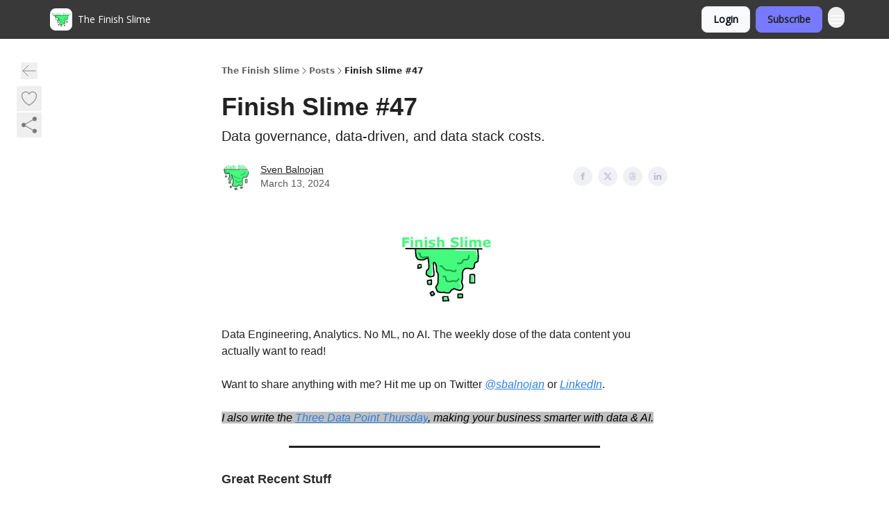

--- FILE ---
content_type: application/javascript; charset=UTF-8
request_url: https://www.finishslime.com/cdn-cgi/challenge-platform/h/b/scripts/jsd/d251aa49a8a3/main.js?
body_size: 9392
content:
window._cf_chl_opt={AKGCx8:'b'};~function(x6,Ds,DN,Dl,Db,Dd,DF,Dn,x0,x1){x6=Q,function(m,T,xf,x5,D,x){for(xf={m:633,T:532,D:641,x:637,V:528,L:678,E:577,e:693,j:729,U:566},x5=Q,D=m();!![];)try{if(x=parseInt(x5(xf.m))/1+parseInt(x5(xf.T))/2+-parseInt(x5(xf.D))/3*(parseInt(x5(xf.x))/4)+parseInt(x5(xf.V))/5*(parseInt(x5(xf.L))/6)+-parseInt(x5(xf.E))/7+-parseInt(x5(xf.e))/8+parseInt(x5(xf.j))/9*(-parseInt(x5(xf.U))/10),x===T)break;else D.push(D.shift())}catch(V){D.push(D.shift())}}(g,487144),Ds=this||self,DN=Ds[x6(603)],Dl=function(pN,ps,pS,ph,pB,pu,pZ,pP,x7,T,D,x,V){return pN={m:757,T:758,D:716,x:703,V:650,L:714},ps={m:636,T:713,D:703,x:643,V:545,L:671,E:731,e:677,j:592,U:652,A:759,H:677,O:575,X:761,z:677,K:518,P:691,Z:520,i:677,G:667,v:652,C:677,B:686,h:574,S:563,s:586,N:530,l:620,b:579,Y:677,J:576,a:660,k:691},pS={m:592,T:533},ph={m:689},pB={m:627,T:533,D:660,x:682,V:540,L:722,E:682,e:722,j:540,U:722,A:520,H:689,O:674,X:627,z:570,K:691,P:523,Z:718,i:691,G:621,v:630,C:556,B:607,h:691,S:500,s:689,N:746,l:572,b:691,Y:590,J:698,a:697,k:691,c:746,f:688,M:691,y:689,d:615,R:697,F:691,n:677,I:677,W:666,o:627,g0:627,g1:677,g2:682,g3:609,g4:689,g5:642,g6:625,g7:604,g8:592,g9:689,gg:718,gQ:511,gm:592,gT:657,gD:630,gx:740,gp:691,gV:655,gL:689,gE:619,gt:511,gq:691,ge:743,gj:706,gU:562,gA:561,gH:691,gO:620},pu={m:520},pZ={m:570},pP={m:632,T:593},x7=x6,T={'PxVFY':x7(pN.m),'soRrQ':function(L,E){return L<E},'YJRdA':function(L,E){return L-E},'qezMo':function(L,E){return L>E},'HoSzz':function(L,E){return E==L},'jyItT':function(L,E){return L>E},'EelpO':function(L,E){return E|L},'YYPxp':x7(pN.T),'NAEzY':function(L,E){return L<E},'EPZus':function(L,E){return L(E)},'nYDYs':function(L,E){return E&L},'pJJsl':function(L,E){return L(E)},'RCLPa':function(L,E){return L<<E},'lsEQO':function(L,E){return L>E},'RwAeA':function(L,E){return L===E},'FFxrh':function(L,E){return L<E},'rvNDr':function(L,E){return E==L},'VZYvG':function(L,E){return L&E},'dgniZ':function(L,E){return L<<E},'qRXmk':function(L,E){return L(E)},'SfpPH':function(L,E){return L>E},'QdMpS':function(L,E){return L(E)},'dyVpR':function(L,E){return L<<E},'TPxza':function(L,E){return L(E)},'LPhye':function(L,E){return L<E},'cCYgY':function(L,E,e,j){return L(E,e,j)},'YyTZL':x7(pN.D),'HvLKl':function(L,E){return L+E},'ZQvCY':function(L,E){return L!==E},'DYWzS':x7(pN.x),'TlgpL':function(L,E){return L(E)},'tCQoH':function(L,E){return E*L},'jDFEB':function(L,E){return E&L},'FPXXX':function(L,E){return L<E},'KHIRK':function(L,E){return E!=L},'EvbsZ':function(L,E){return E&L},'JwjXV':function(L,E){return L==E},'BjjFj':function(L,E){return L<E},'xbHGj':function(L,E){return L(E)},'ldBwO':function(L,E){return L!=E},'atGQE':function(L,E){return L(E)},'gHTxz':function(L,E){return E==L},'GLRgd':function(L,E){return L===E}},D=String[x7(pN.V)],x={'h':function(L,pK,x8,E,e){return pK={m:632,T:660},x8=x7,E={},E[x8(pP.m)]=x8(pP.T),e=E,null==L?'':x.g(L,6,function(j,x9){return x9=x8,e[x9(pK.m)][x9(pK.T)](j)})},'g':function(L,E,j,pr,xT,U,A,H,O,X,z,K,P,Z,i,G,C,B,S,s){if(pr={m:674},xT=x7,U={'mDlOS':function(N,Y,xg){return xg=Q,T[xg(pr.m)](N,Y)},'UyEZR':function(N,Y,xQ){return xQ=Q,T[xQ(pZ.m)](N,Y)},'WsqyX':function(N,Y,xm){return xm=Q,T[xm(pu.m)](N,Y)},'snmPX':function(N,Y){return N|Y},'YkeZq':function(N,Y){return N&Y},'MnFKd':function(N,Y){return N<<Y},'ZwrCO':function(N,Y){return Y|N}},T[xT(pB.m)](null,L))return'';for(H={},O={},X='',z=2,K=3,P=2,Z=[],i=0,G=0,C=0;C<L[xT(pB.T)];C+=1)if(B=L[xT(pB.D)](C),Object[xT(pB.x)][xT(pB.V)][xT(pB.L)](H,B)||(H[B]=K++,O[B]=!0),S=X+B,Object[xT(pB.E)][xT(pB.V)][xT(pB.e)](H,S))X=S;else{if(Object[xT(pB.E)][xT(pB.j)][xT(pB.U)](O,X)){if(T[xT(pB.A)](256,X[xT(pB.H)](0))){for(A=0;T[xT(pB.O)](A,P);i<<=1,T[xT(pB.X)](G,T[xT(pB.z)](E,1))?(G=0,Z[xT(pB.K)](j(i)),i=0):G++,A++);for(s=X[xT(pB.H)](0),A=0;T[xT(pB.P)](8,A);i=T[xT(pB.Z)](i<<1,s&1),G==E-1?(G=0,Z[xT(pB.i)](j(i)),i=0):G++,s>>=1,A++);}else if(T[xT(pB.G)]===T[xT(pB.G)]){for(s=1,A=0;T[xT(pB.v)](A,P);i=s|i<<1,T[xT(pB.m)](G,E-1)?(G=0,Z[xT(pB.i)](T[xT(pB.C)](j,i)),i=0):G++,s=0,A++);for(s=X[xT(pB.H)](0),A=0;16>A;i=i<<1|T[xT(pB.B)](s,1),G==E-1?(G=0,Z[xT(pB.h)](T[xT(pB.S)](j,i)),i=0):G++,s>>=1,A++);}else{if(256>gz[xT(pB.s)](0)){for(Qh=0;U[xT(pB.N)](QS,Qs);Ql<<=1,Qb==U[xT(pB.l)](Qw,1)?(QY=0,QJ[xT(pB.b)](Qa(Qk)),Qc=0):Qf++,QN++);for(QM=Qy[xT(pB.s)](0),Qd=0;U[xT(pB.Y)](8,QR);Qn=U[xT(pB.J)](QI<<1.34,U[xT(pB.a)](QW,1)),m0-1==Qo?(m1=0,m2[xT(pB.k)](m3(m4)),m5=0):m6++,m7>>=1,QF++);}else{for(m8=1,m9=0;U[xT(pB.c)](mg,mQ);mT=U[xT(pB.f)](mD,1)|mx,mV-1==mp?(mL=0,mE[xT(pB.M)](mt(mq)),me=0):mj++,mU=0,mm++);for(mA=mH[xT(pB.y)](0),mO=0;16>mX;mK=U[xT(pB.d)](U[xT(pB.f)](mP,1),U[xT(pB.R)](mr,1)),mZ==mu-1?(mi=0,mG[xT(pB.F)](mv(mC)),mB=0):mh++,mS>>=1,mz++);}Qr--,0==QZ&&(Qu=Qi[xT(pB.n)](2,QG),Qv++),delete QC[QB]}z--,z==0&&(z=Math[xT(pB.I)](2,P),P++),delete O[X]}else for(s=H[X],A=0;A<P;i=T[xT(pB.W)](i,1)|s&1,T[xT(pB.o)](G,E-1)?(G=0,Z[xT(pB.h)](j(i)),i=0):G++,s>>=1,A++);X=(z--,T[xT(pB.g0)](0,z)&&(z=Math[xT(pB.g1)](2,P),P++),H[S]=K++,String(B))}if(X!==''){if(Object[xT(pB.g2)][xT(pB.V)][xT(pB.L)](O,X)){if(T[xT(pB.g3)](256,X[xT(pB.g4)](0))){if(T[xT(pB.g5)](xT(pB.g6),xT(pB.g6))){for(A=0;T[xT(pB.g7)](A,P);i<<=1,T[xT(pB.g8)](G,T[xT(pB.z)](E,1))?(G=0,Z[xT(pB.b)](j(i)),i=0):G++,A++);for(s=X[xT(pB.g9)](0),A=0;T[xT(pB.P)](8,A);i=T[xT(pB.gg)](i<<1.25,T[xT(pB.gQ)](s,1)),T[xT(pB.gm)](G,E-1)?(G=0,Z[xT(pB.K)](j(i)),i=0):G++,s>>=1,A++);}else typeof V===T[xT(pB.gT)]&&j(U),P()}else{for(s=1,A=0;T[xT(pB.gD)](A,P);i=T[xT(pB.gx)](i,1)|s,G==T[xT(pB.z)](E,1)?(G=0,Z[xT(pB.gp)](T[xT(pB.gV)](j,i)),i=0):G++,s=0,A++);for(s=X[xT(pB.gL)](0),A=0;T[xT(pB.gE)](16,A);i=i<<1|T[xT(pB.gt)](s,1),E-1==G?(G=0,Z[xT(pB.gq)](T[xT(pB.ge)](j,i)),i=0):G++,s>>=1,A++);}z--,0==z&&(z=Math[xT(pB.I)](2,P),P++),delete O[X]}else for(s=H[X],A=0;A<P;i=T[xT(pB.Z)](T[xT(pB.gj)](i,1),T[xT(pB.B)](s,1)),E-1==G?(G=0,Z[xT(pB.b)](T[xT(pB.gU)](j,i)),i=0):G++,s>>=1,A++);z--,0==z&&P++}for(s=2,A=0;T[xT(pB.gA)](A,P);i=1.61&s|i<<1.67,G==E-1?(G=0,Z[xT(pB.gH)](j(i)),i=0):G++,s>>=1,A++);for(;;)if(i<<=1,G==E-1){Z[xT(pB.h)](T[xT(pB.S)](j,i));break}else G++;return Z[xT(pB.gO)]('')},'j':function(L,xD){return xD=x7,T[xD(pS.m)](null,L)?'':''==L?null:x.i(L[xD(pS.T)],32768,function(E,xx){return xx=xD,L[xx(ph.m)](E)})},'i':function(L,E,j,xp,N,Y,J,U,A,H,O,X,z,K,P,Z,i,G,C,S,B){if(xp=x7,T[xp(ps.m)](T[xp(ps.T)],xp(ps.D)))(N=P[Z],Y=T[xp(ps.x)](i,G,J,N),C(Y))?(J=Y==='s'&&!N[xp(ps.V)](U[N]),T[xp(ps.L)]===P+N?M(y+N,Y):J||S(R+N,F[N])):J(T[xp(ps.E)](Z,N),Y);else{for(U=[],A=4,H=4,O=3,X=[],P=j(0),Z=E,i=1,z=0;3>z;U[z]=z,z+=1);for(G=0,C=Math[xp(ps.e)](2,2),K=1;K!=C;B=Z&P,Z>>=1,T[xp(ps.j)](0,Z)&&(Z=E,P=T[xp(ps.U)](j,i++)),G|=T[xp(ps.A)](0<B?1:0,K),K<<=1);switch(G){case 0:for(G=0,C=Math[xp(ps.H)](2,8),K=1;C!=K;B=T[xp(ps.O)](P,Z),Z>>=1,Z==0&&(Z=E,P=j(i++)),G|=T[xp(ps.A)](T[xp(ps.X)](0,B)?1:0,K),K<<=1);S=D(G);break;case 1:for(G=0,C=Math[xp(ps.z)](2,16),K=1;T[xp(ps.K)](K,C);B=Z&P,Z>>=1,T[xp(ps.j)](0,Z)&&(Z=E,P=j(i++)),G|=(0<B?1:0)*K,K<<=1);S=D(G);break;case 2:return''}for(z=U[3]=S,X[xp(ps.P)](S);;){if(T[xp(ps.Z)](i,L))return'';for(G=0,C=Math[xp(ps.i)](2,O),K=1;C!=K;B=T[xp(ps.G)](P,Z),Z>>=1,Z==0&&(Z=E,P=T[xp(ps.v)](j,i++)),G|=K*(0<B?1:0),K<<=1);switch(S=G){case 0:for(G=0,C=Math[xp(ps.C)](2,8),K=1;K!=C;B=P&Z,Z>>=1,T[xp(ps.B)](0,Z)&&(Z=E,P=j(i++)),G|=T[xp(ps.A)](T[xp(ps.h)](0,B)?1:0,K),K<<=1);U[H++]=T[xp(ps.S)](D,G),S=H-1,A--;break;case 1:for(G=0,C=Math[xp(ps.e)](2,16),K=1;T[xp(ps.s)](K,C);B=Z&P,Z>>=1,T[xp(ps.B)](0,Z)&&(Z=E,P=j(i++)),G|=(0<B?1:0)*K,K<<=1);U[H++]=T[xp(ps.N)](D,G),S=H-1,A--;break;case 2:return X[xp(ps.l)]('')}if(T[xp(ps.b)](0,A)&&(A=Math[xp(ps.Y)](2,O),O++),U[S])S=U[S];else if(T[xp(ps.J)](S,H))S=z+z[xp(ps.a)](0);else return null;X[xp(ps.k)](S),U[H++]=z+S[xp(ps.a)](0),A--,z=S,A==0&&(A=Math[xp(ps.i)](2,O),O++)}}}},V={},V[x7(pN.L)]=x.h,V}(),Db=null,Dd=Dy(),DF={},DF[x6(735)]='o',DF[x6(680)]='s',DF[x6(508)]='u',DF[x6(661)]='z',DF[x6(614)]='n',DF[x6(580)]='I',DF[x6(618)]='b',Dn=DF,Ds[x6(622)]=function(T,D,x,V,Vy,VM,Vc,xB,L,j,U,A,H,O,X){if(Vy={m:690,T:679,D:567,x:751,V:646,L:644,E:509,e:646,j:509,U:750,A:553,H:535,O:533,X:699,z:665,K:545,P:716,Z:711,i:763,G:733},VM={m:649,T:589,D:507,x:606,V:533,L:755,E:543},Vc={m:682,T:540,D:722,x:691},xB=x6,L={'RJYCs':xB(Vy.m),'Ofozp':function(z,K){return z<K},'GFDpN':function(z,K){return z<K},'jNoeu':function(z,K,P,Z){return z(K,P,Z)},'HyGjA':function(z,K){return z(K)},'cVQuQ':function(z,K){return z+K},'SXykN':function(z,K,P){return z(K,P)},'lfvIR':function(z,K,P){return z(K,P)}},D===null||D===void 0)return V;for(j=Do(D),T[xB(Vy.T)][xB(Vy.D)]&&(j=j[xB(Vy.x)](T[xB(Vy.T)][xB(Vy.D)](D))),j=T[xB(Vy.V)][xB(Vy.L)]&&T[xB(Vy.E)]?T[xB(Vy.e)][xB(Vy.L)](new T[(xB(Vy.j))](j)):function(z,xS,K){if(xS=xB,xS(VM.m)!==L[xS(VM.T)]){for(z[xS(VM.D)](),K=0;L[xS(VM.x)](K,z[xS(VM.V)]);z[K+1]===z[K]?z[xS(VM.L)](K+1,1):K+=1);return z}else return T[xS(VM.E)](function(){}),'p'}(j),U='nAsAaAb'.split('A'),U=U[xB(Vy.U)][xB(Vy.A)](U),A=0;L[xB(Vy.H)](A,j[xB(Vy.O)]);H=j[A],O=L[xB(Vy.X)](DW,T,D,H),L[xB(Vy.z)](U,O)?(X='s'===O&&!T[xB(Vy.K)](D[H]),xB(Vy.P)===L[xB(Vy.Z)](x,H)?L[xB(Vy.i)](E,x+H,O):X||L[xB(Vy.G)](E,L[xB(Vy.Z)](x,H),D[H])):E(x+H,O),A++);return V;function E(z,K,xh){xh=xB,Object[xh(Vc.m)][xh(Vc.T)][xh(Vc.D)](V,K)||(V[K]=[]),V[K][xh(Vc.x)](z)}},x0=x6(725)[x6(559)](';'),x1=x0[x6(750)][x6(553)](x0),Ds[x6(628)]=function(m,T,VW,VI,xs,D,x,V,L,E){for(VW={m:591,T:525,D:765,x:533,V:723,L:591,E:617,e:533,j:683,U:732,A:691,H:541},VI={m:656},xs=x6,D={'CfLAj':function(j,U){return j+U},'bqggU':function(j,U){return j<U},'GghzU':function(j,U){return j!==U},'tOibO':xs(VW.m),'hybXd':function(j,U){return j(U)}},x=Object[xs(VW.T)](T),V=0;D[xs(VW.D)](V,x[xs(VW.x)]);V++)if(D[xs(VW.V)](xs(VW.L),D[xs(VW.E)]))T();else if(L=x[V],L==='f'&&(L='N'),m[L]){for(E=0;D[xs(VW.D)](E,T[x[V]][xs(VW.e)]);-1===m[L][xs(VW.j)](T[x[V]][E])&&(D[xs(VW.U)](x1,T[x[V]][E])||m[L][xs(VW.A)]('o.'+T[x[V]][E])),E++);}else m[L]=T[x[V]][xs(VW.H)](function(U,xN){return xN=xs,D[xN(VI.m)]('o.',U)})},x3();function Dy(Vz,xu){return Vz={m:538},xu=x6,crypto&&crypto[xu(Vz.m)]?crypto[xu(Vz.m)]():''}function x4(x,V,LD,xc,L,E,e,j){if(LD={m:501,T:673,D:602,x:547,V:501,L:673,E:502,e:605,j:597,U:595,A:673,H:516,O:764,X:605,z:670,K:712},xc=x6,L={},L[xc(LD.m)]=function(U,A){return U===A},L[xc(LD.T)]=xc(LD.D),E=L,!x[xc(LD.x)])return;E[xc(LD.V)](V,E[xc(LD.L)])?(e={},e[xc(LD.E)]=xc(LD.e),e[xc(LD.j)]=x.r,e[xc(LD.U)]=E[xc(LD.A)],Ds[xc(LD.H)][xc(LD.O)](e,'*')):(j={},j[xc(LD.E)]=xc(LD.X),j[xc(LD.j)]=x.r,j[xc(LD.U)]=xc(LD.z),j[xc(LD.K)]=V,Ds[xc(LD.H)][xc(LD.O)](j,'*'))}function Dk(m,VD,xO){return VD={m:519},xO=x6,Math[xO(VD.m)]()<m}function DM(m,T,VX,VO,VH,VA,xK,D,x,V,L){VX={m:602,T:707,D:726,x:544,V:692,L:684,E:505,e:727,j:510,U:692,A:730,H:668,O:547,X:573,z:514,K:564,P:705,Z:648,i:648,G:555,v:648,C:555,B:547,h:742,S:664,s:714,N:531},VO={m:517,T:503},VH={m:681,T:734,D:551,x:634,V:719,L:527},VA={m:573},xK=x6,D={'mzpII':function(E,e){return E<e},'NMMtR':xK(VX.m),'miwMC':function(E,e){return E(e)},'JyEAs':function(E,e){return E+e},'OMyBO':function(E,e){return E(e)},'NpSxI':xK(VX.T),'YCCzU':function(E){return E()}},x=Ds[xK(VX.D)],console[xK(VX.x)](Ds[xK(VX.V)]),V=new Ds[(xK(VX.L))](),V[xK(VX.E)](D[xK(VX.e)],xK(VX.j)+Ds[xK(VX.U)][xK(VX.A)]+xK(VX.H)+x.r),x[xK(VX.O)]&&(V[xK(VX.X)]=5e3,V[xK(VX.z)]=function(xP){xP=xK,T(xP(VA.m))}),V[xK(VX.K)]=function(xr){xr=xK,V[xr(VH.m)]>=200&&D[xr(VH.T)](V[xr(VH.m)],300)?T(D[xr(VH.D)]):D[xr(VH.x)](T,D[xr(VH.V)](xr(VH.L),V[xr(VH.m)]))},V[xK(VX.P)]=function(xZ){xZ=xK,D[xZ(VO.m)](T,xZ(VO.T))},L={'t':Dc(),'lhr':DN[xK(VX.Z)]&&DN[xK(VX.i)][xK(VX.G)]?DN[xK(VX.v)][xK(VX.C)]:'','api':x[xK(VX.B)]?!![]:![],'c':D[xK(VX.h)](DJ),'payload':m},V[xK(VX.S)](Dl[xK(VX.s)](JSON[xK(VX.N)](L)))}function DW(m,T,D,VS,xv,x,V,L){x=(VS={m:757,T:588,D:616,x:616,V:573,L:548,E:552,e:735,j:548,U:613,A:543,H:646,O:651,X:588,z:521},xv=x6,{'bHCOO':function(E,e){return e===E},'VAhVn':function(E,e){return e==E},'EXrjI':function(E,e){return e===E},'FwtXm':xv(VS.m),'rgVzr':function(E,e,j){return E(e,j)}});try{V=T[D]}catch(E){if(x[xv(VS.T)](xv(VS.D),xv(VS.x)))return'i';else T(xv(VS.V))}if(x[xv(VS.L)](null,V))return x[xv(VS.E)](void 0,V)?'u':'x';if(xv(VS.e)==typeof V)try{if(x[xv(VS.j)](x[xv(VS.U)],typeof V[xv(VS.A)]))return V[xv(VS.A)](function(){}),'p'}catch(j){}return m[xv(VS.H)][xv(VS.O)](V)?'a':V===m[xv(VS.H)]?'D':x[xv(VS.X)](!0,V)?'T':!1===V?'F':(L=typeof V,xv(VS.m)==L?x[xv(VS.z)](DI,m,V)?'N':'f':Dn[L]||'?')}function DI(m,T,Vi,xG){return Vi={m:581,T:581,D:682,x:585,V:722,L:683,E:568},xG=x6,T instanceof m[xG(Vi.m)]&&0<m[xG(Vi.T)][xG(Vi.D)][xG(Vi.x)][xG(Vi.V)](T)[xG(Vi.L)](xG(Vi.E))}function g(Lx){return Lx='stringify,1234688uVlutk,length,ToCWi,GFDpN,chctx,tOSNY,randomUUID,aUjz8,hasOwnProperty,map,style,catch,log,isNaN,uOjYc,api,VAhVn,dpjAi,iframe,NMMtR,EXrjI,bind,sTUuf,href,EPZus,tabIndex,ascBU,split,uVCUO,LPhye,TPxza,xbHGj,onload,MRsdL,10wXVrqX,getOwnPropertyNames,[native code],xfyoM,YJRdA,/invisible/jsd,UyEZR,timeout,BjjFj,jDFEB,GLRgd,2031757icrtIA,vvZau,gHTxz,bigint,Function,/b/ov1/0.24397010868742716:1768576398:uZ0EStzFFqz9dCU1-J86hKzsZDsLr3j3RpfkHuAoNDQ/,TYlZ6,ENBbe,toString,ldBwO,navigator,bHCOO,RJYCs,WsqyX,oWnuZ,rvNDr,VtWfsxEUn68AT2NRJlZGFwIPHOBvm-0Y9Krey5iX1zQbq3Lc$jSCok+pdDaM47ghu,iSHbh,event,xriHU,sid,body,PxhFY,sSEks,1|8|4|3|9|0|10|5|6|2|7,success,document,FFxrh,cloudflare-invisible,Ofozp,nYDYs,addEventListener,lsEQO,gLUMR,display: none,byKtQ,FwtXm,number,ZwrCO,RRIZV,tOibO,boolean,SfpPH,join,YYPxp,pRIb1,pyMeE,YZAVM,LMzAe,now,HoSzz,rxvNi8,jNMZC,NAEzY,LRmiB4,mDRQp,776340leLcKY,miwMC,vTFmw,ZQvCY,4GaCOxX,jsd,PwEcQ,MQxVD,2331471GeYsxM,RwAeA,cCYgY,from,Pmung,Array,AdeF3,location,kyeqI,fromCharCode,isArray,TlgpL,CnwA5,FRUbE,qRXmk,CfLAj,PxVFY,getPrototypeOf,onreadystatechange,charAt,symbol,NkPIS,SOfPv,send,HyGjA,RCLPa,EvbsZ,/jsd/oneshot/d251aa49a8a3/0.24397010868742716:1768576398:uZ0EStzFFqz9dCU1-J86hKzsZDsLr3j3RpfkHuAoNDQ/,IJhxJ,error,YyTZL,oSQlg,oQaLQ,soRrQ,OLxGY,brHFW,pow,4243602NDkNwl,Object,string,status,prototype,indexOf,XMLHttpRequest,1|2|4|0|3,JwjXV,aufOX,MnFKd,charCodeAt,rVBfS,push,_cf_chl_opt,1075784HtLDIK,LsJrp,tfLQe,SSTpq3,YkeZq,snmPX,jNoeu,contentWindow,loading,readyState,fpTRS,kGxRG,onerror,dyVpR,POST,removeChild,Becqz,error on cf_chl_props,cVQuQ,detail,DYWzS,UuxFojgQO,RaCDX,d.cookie,rJDuP,EelpO,JyEAs,JBxy9,floor,call,GghzU,EZxDb,_cf_chl_opt;JJgc4;PJAn2;kJOnV9;IWJi4;OHeaY1;DqMg0;FKmRv9;LpvFx1;cAdz2;PqBHf2;nFZCC5;ddwW5;pRIb1;rxvNi8;RrrrA2;erHi9,__CF$cv$params,NpSxI,itjrS,3707334msUIAs,AKGCx8,HvLKl,hybXd,lfvIR,mzpII,object,tIjVt,DoRDm,KawRW,qCDlC,dgniZ,veXSy,YCCzU,QdMpS,bsKjX,JRmCc,mDlOS,wlSTK,EtHXw,pkLOA2,includes,concat,DOMContentLoaded,WpeiT,contentDocument,splice,createElement,function,SAmzy,tCQoH,VDDJD,FPXXX,ImDFD,SXykN,postMessage,bqggU,pJJsl,EGIPM,source,xhr-error,xosox,open,kFsGu,sort,undefined,Set,/cdn-cgi/challenge-platform/h/,VZYvG,Pioqz,jgzUj,ontimeout,clientInformation,parent,OMyBO,KHIRK,random,qezMo,rgVzr,errorInfoObject,jyItT,appendChild,keys,RjFhl,http-code:,5ipTFuF,qsspL,atGQE'.split(','),g=function(){return Lx},g()}function DY(V4,xU,T,D,x,V){return V4={m:744,T:726,D:744,x:614},xU=x6,T={},T[xU(V4.m)]=function(L,E){return L!==E},D=T,x=Ds[xU(V4.T)],!x?null:(V=x.i,D[xU(V4.D)](typeof V,xU(V4.x))||V<30)?null:V}function Q(m,T,D,x){return m=m-500,D=g(),x=D[m],x}function DJ(V7,xA,m){return V7={m:578,T:760},xA=x6,m={'vvZau':function(T,D){return D!==T},'VDDJD':function(T){return T()}},m[xA(V7.m)](m[xA(V7.T)](DY),null)}function Dw(m,V2,V1,V0,pR,pd,py,xV,T,D){V2={m:504,T:710,D:569,x:599,V:663,L:612},V1={m:504,T:549,D:689,x:691,V:565,L:610,E:534,e:675,j:762,U:753,A:662,H:691,O:704,X:689,z:662,K:629,P:709,Z:677,i:654,G:757,v:728,C:569},V0={m:640},pR={m:596},pd={m:694},py={m:639},xV=x6,T={'PwEcQ':function(V,L){return V==L},'LsJrp':function(V,L){return V-L},'xriHU':function(x,V){return x(V)},'MQxVD':function(x,V){return x(V)},'dpjAi':xV(V2.m),'FRUbE':function(V,L){return L===V},'itjrS':function(x,V){return x(V)},'xfyoM':function(x){return x()},'PxhFY':function(x,V,L){return x(V,L)},'SOfPv':function(x,V,L){return x(V,L)},'byKtQ':xV(V2.T)},D=T[xV(V2.D)](x2),T[xV(V2.x)](DM,D.r,function(x,pW,xj,V,E){if(pW={m:596},xj=xV,V={'MRsdL':function(L,E){return E&L},'gLUMR':function(L,E,xL){return xL=Q,T[xL(py.m)](L,E)},'ToCWi':function(L,E,xE){return xE=Q,T[xE(pd.m)](L,E)},'OLxGY':function(L,E,xt){return xt=Q,T[xt(pR.m)](L,E)},'ImDFD':function(L,E){return L<E},'WpeiT':function(L,E){return L|E},'NkPIS':function(L,E){return L<<E},'kGxRG':function(L,E,xq){return xq=Q,T[xq(pW.m)](L,E)},'jNMZC':function(L,E){return L-E},'Becqz':function(L,E,xe){return xe=Q,T[xe(V0.m)](L,E)}},xj(V1.m)!==T[xj(V1.T)]){if(256>gt[xj(V1.D)](0)){for(Qe=0;Qj<QU;QH<<=1,QX-1==QO?(Qz=0,QK[xj(V1.x)](QP(Qr)),QZ=0):Qu++,QA++);for(E=Qi[xj(V1.D)](0),QG=0;8>Qv;QB=Qh<<1|V[xj(V1.V)](E,1),V[xj(V1.L)](QS,V[xj(V1.E)](Qs,1))?(QN=0,Ql[xj(V1.x)](V[xj(V1.e)](Qb,Qw)),QY=0):QJ++,E>>=1,QC++);}else{for(E=1,Qa=0;V[xj(V1.j)](Qk,Qc);QM=V[xj(V1.U)](V[xj(V1.A)](Qy,1),E),V[xj(V1.L)](Qd,QR-1)?(QF=0,Qn[xj(V1.H)](V[xj(V1.O)](QI,QW)),Qo=0):m0++,E=0,Qf++);for(E=m1[xj(V1.X)](0),m2=0;16>m3;m5=V[xj(V1.z)](m6,1)|1&E,m7==V[xj(V1.K)](m8,1)?(m9=0,mg[xj(V1.H)](V[xj(V1.P)](mQ,mm)),mT=0):mD++,E>>=1,m4++);}QD--,Qx==0&&(Qp=QV[xj(V1.Z)](2,QL),QE++),delete Qt[Qq]}else T[xj(V1.i)](typeof m,xj(V1.G))&&T[xj(V1.v)](m,x),T[xj(V1.C)](Da)}),D.e&&T[xV(V2.V)](DR,T[xV(V2.L)],D.e)}function x3(Lm,LQ,L9,L8,L7,xb,m,T,D,x,V){if(Lm={m:726,T:529,D:702,x:701,V:529,L:608,E:608,e:752,j:659,U:659},LQ={m:702,T:701,D:600,x:513,V:659,L:545,E:716,e:594,j:672},L9={m:737,T:737,D:721,x:745,V:626,L:624},L8={m:506},L7={m:672},xb=x6,m={'tfLQe':function(L,E){return L/E},'oSQlg':function(L,E,e){return L(E,e)},'iSHbh':function(L,E){return L+E},'qsspL':function(L){return L()}},T=Ds[xb(Lm.m)],!T)return;if(!m[xb(Lm.T)](Df))return;(D=![],x=function(L5,xJ,L,U,A,H){if(L5={m:695},xJ=xb,L={'JRmCc':function(E,e,xw){return xw=Q,m[xw(L5.m)](E,e)},'YZAVM':function(E,e){return E>e},'kFsGu':function(E,e,j,xY){return xY=Q,m[xY(L7.m)](E,e,j)}},!D){if(D=!![],!Df())return xJ(L9.m)===xJ(L9.T)?void 0:(U=3600,A=x(),H=V[xJ(L9.D)](L[xJ(L9.x)](L[xJ(L9.V)](),1e3)),L[xJ(L9.L)](H-A,U)?![]:!![]);Dw(function(e,xa){xa=xJ,L[xa(L8.m)](x4,T,e)})}},DN[xb(Lm.D)]!==xb(Lm.x))?m[xb(Lm.V)](x):Ds[xb(Lm.L)]?DN[xb(Lm.E)](xb(Lm.e),x):(V=DN[xb(Lm.j)]||function(){},DN[xb(Lm.U)]=function(xk,E){(xk=xb,V(),DN[xk(LQ.m)]!==xk(LQ.T))&&(xk(LQ.D)!==xk(LQ.x)?(DN[xk(LQ.V)]=V,x()):(E=K==='s'&&!P[xk(LQ.L)](Z[i]),xk(LQ.E)===m[xk(LQ.e)](G,E)?C(B+h,S):E||m[xk(LQ.j)](s,N+l,b[Y])))})}function DR(V,L,Vu,xi,E,j,i,G,v,U,A,H,O,X,z,K,P){if(Vu={m:739,T:685,D:546,x:669,V:715,L:736,E:537,e:717,j:584,U:687,A:510,H:558,O:571,X:747,z:638,K:537,P:739,Z:559,i:546,G:647,v:583,C:726,B:584,h:692,S:730,s:582,N:558,l:684,b:505,Y:707,J:573,a:514,k:653,c:692,f:653,M:696,y:696,d:631,R:631,F:749,n:692,I:539,W:720,o:522,g0:536,g1:502,g2:747,g3:664,g4:714},xi=x6,E={},E[xi(Vu.m)]=xi(Vu.T),E[xi(Vu.D)]=function(Z,i){return Z<i},E[xi(Vu.x)]=function(Z,i){return Z!==i},E[xi(Vu.V)]=xi(Vu.L),E[xi(Vu.E)]=xi(Vu.e),E[xi(Vu.j)]=function(Z,i){return Z+i},E[xi(Vu.U)]=xi(Vu.A),E[xi(Vu.H)]=xi(Vu.O),E[xi(Vu.X)]=xi(Vu.z),j=E,!Dk(0)){if(j[xi(Vu.x)](j[xi(Vu.V)],j[xi(Vu.K)]))return![];else for(i=j[xi(Vu.P)][xi(Vu.Z)]('|'),G=0;!![];){switch(i[G++]){case'0':C|=(j[xi(Vu.i)](0,v)?1:0)*B;continue;case'1':v=X&O;continue;case'2':z>>=1;continue;case'3':h<<=1;continue;case'4':K==0&&(P=Z,i=G(v++));continue}break}}A=(U={},U[xi(Vu.G)]=V,U[xi(Vu.v)]=L,U);try{H=Ds[xi(Vu.C)],O=j[xi(Vu.B)](j[xi(Vu.U)]+Ds[xi(Vu.h)][xi(Vu.S)],xi(Vu.s))+H.r+j[xi(Vu.N)],X=new Ds[(xi(Vu.l))](),X[xi(Vu.b)](xi(Vu.Y),O),X[xi(Vu.J)]=2500,X[xi(Vu.a)]=function(){},z={},z[xi(Vu.k)]=Ds[xi(Vu.c)][xi(Vu.f)],z[xi(Vu.M)]=Ds[xi(Vu.c)][xi(Vu.y)],z[xi(Vu.d)]=Ds[xi(Vu.c)][xi(Vu.R)],z[xi(Vu.F)]=Ds[xi(Vu.n)][xi(Vu.I)],z[xi(Vu.W)]=Dd,K=z,P={},P[xi(Vu.o)]=A,P[xi(Vu.g0)]=K,P[xi(Vu.g1)]=j[xi(Vu.g2)],X[xi(Vu.g3)](Dl[xi(Vu.g4)](P))}catch(i){}}function Do(T,VN,xC,D,x,V){for(VN={m:676,T:751,D:525,x:658},xC=x6,D={},D[xC(VN.m)]=function(L,E){return L!==E},x=D,V=[];x[xC(VN.m)](null,T);V=V[xC(VN.T)](Object[xC(VN.D)](T)),T=Object[xC(VN.x)](T));return V}function Da(VT,xH,m,T){if(VT={m:623,T:512,D:748,x:554},xH=x6,m={'pyMeE':function(D){return D()},'Pioqz':function(D,V){return V===D},'EtHXw':function(D,x){return D(x)},'sTUuf':function(D,x,V){return D(x,V)}},T=m[xH(VT.m)](DY),m[xH(VT.T)](T,null))return;Db=(Db&&m[xH(VT.D)](clearTimeout,Db),m[xH(VT.x)](setTimeout,function(){Dw()},1e3*T))}function Dc(Vp,xX,m,T){return Vp={m:726,T:721,D:741},xX=x6,m={'veXSy':function(D,x){return D(x)}},T=Ds[xX(Vp.m)],Math[xX(Vp.T)](+m[xX(Vp.D)](atob,T.t))}function x2(L0,xl,D,x,V,L,E,j,U,A){D=(L0={m:550,T:515,D:611,x:601,V:559,L:756,E:738,e:598,j:708,U:598,A:524,H:557,O:526,X:587,z:645,K:754,P:542,Z:560,i:700},xl=x6,{'KawRW':xl(L0.m),'RjFhl':xl(L0.T),'Pmung':function(H,O,X,z,K){return H(O,X,z,K)},'uVCUO':xl(L0.D)});try{for(x=xl(L0.x)[xl(L0.V)]('|'),V=0;!![];){switch(x[V++]){case'0':L={};continue;case'1':E=DN[xl(L0.L)](D[xl(L0.E)]);continue;case'2':DN[xl(L0.e)][xl(L0.j)](E);continue;case'3':DN[xl(L0.U)][xl(L0.A)](E);continue;case'4':E[xl(L0.H)]='-1';continue;case'5':L=pRIb1(U,U[D[xl(L0.O)]]||U[xl(L0.X)],'n.',L);continue;case'6':L=D[xl(L0.z)](pRIb1,U,E[xl(L0.K)],'d.',L);continue;case'7':return j={},j.r=L,j.e=null,j;case'8':E[xl(L0.P)]=D[xl(L0.Z)];continue;case'9':U=E[xl(L0.i)];continue;case'10':L=pRIb1(U,U,'',L);continue}break}}catch(H){return A={},A.r={},A.e=H,A}}function Df(VE,xz,m,T,D,x){return VE={m:635,T:721,D:724,x:626},xz=x6,m={'vTFmw':function(V){return V()},'EZxDb':function(V,L){return V/L}},T=3600,D=m[xz(VE.m)](Dc),x=Math[xz(VE.T)](m[xz(VE.D)](Date[xz(VE.x)](),1e3)),x-D>T?![]:!![]}}()